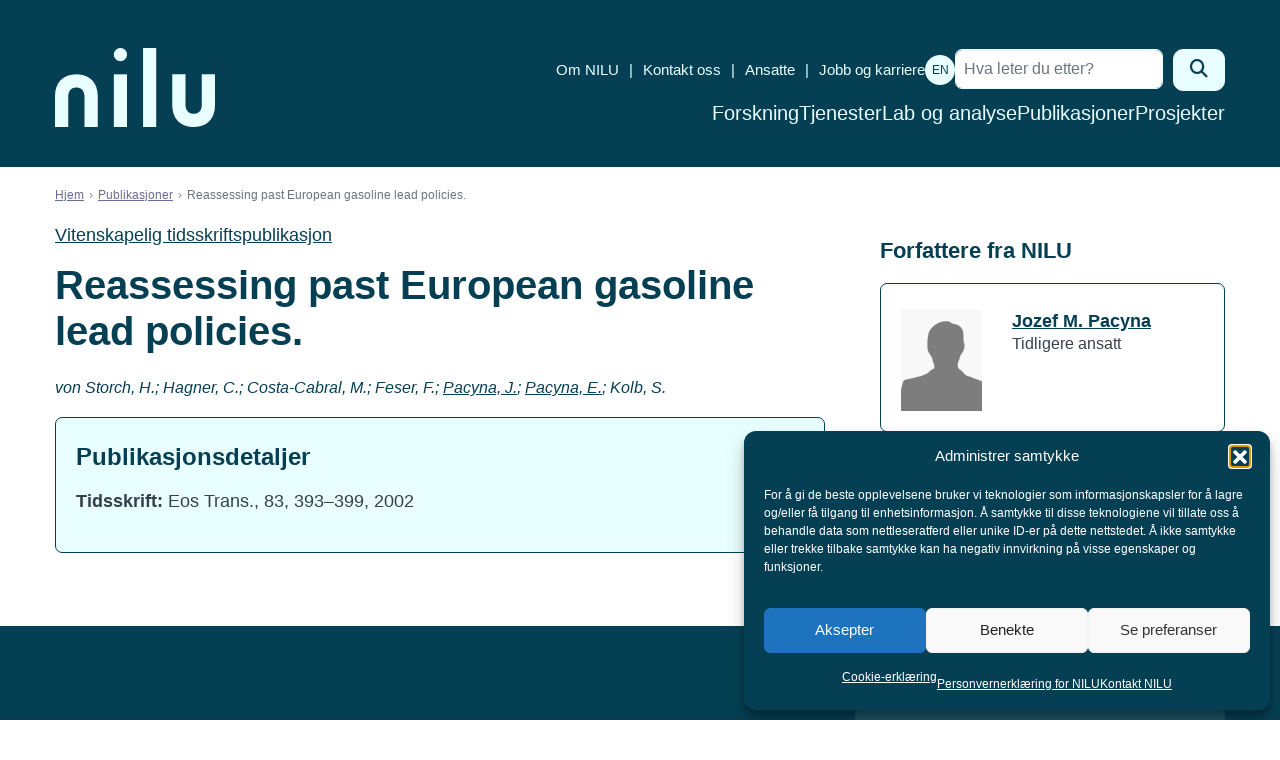

--- FILE ---
content_type: text/html; charset=UTF-8
request_url: https://nilu.no/publikasjon/3264/
body_size: 13666
content:

<!DOCTYPE html>
<html lang="nb-NO" class="no-js">
<head>
	<meta charset="UTF-8">
	<meta name="viewport" content="width=device-width, initial-scale=1">
	<meta http-equiv="X-UA-Compatible" content="IE=edge">
	<link rel="profile" href="http://gmpg.org/xfn/11">
	
	
				<!-- Google tag (gtag.js) -->
			<script type="text/plain" data-service="google-analytics" data-category="statistics" async data-cmplz-src="https://www.googletagmanager.com/gtag/js?id=G-C0GC9DBYZT"></script> 			<script>
				window.dataLayer = window.dataLayer || [];
				function gtag(){dataLayer.push(arguments);}
				gtag('js', new Date());
				gtag('config', 'G-C0GC9DBYZT');
			</script>
			<meta name='robots' content='index, follow, max-image-preview:large, max-snippet:-1, max-video-preview:-1' />

	<!-- This site is optimized with the Yoast SEO plugin v26.8 - https://yoast.com/product/yoast-seo-wordpress/ -->
	<title>Reassessing past European gasoline lead policies. - NILU</title>
	<link rel="canonical" href="https://nilu.no/publikasjon/3264/" />
	<meta property="og:locale" content="nb_NO" />
	<meta property="og:type" content="article" />
	<meta property="og:title" content="Reassessing past European gasoline lead policies. - NILU" />
	<meta property="og:description" content="von Storch, H.; Hagner, C.; Costa-Cabral, M.; Feser, F.; Pacyna, J.; Pacyna, E.; Kolb, S. (2002)" />
	<meta property="og:url" content="https://nilu.no/publikasjon/3264/" />
	<meta property="og:site_name" content="NILU" />
	<meta property="article:publisher" content="https://www.facebook.com/NILUNorskinstituttforluftforskning/" />
	<meta property="article:modified_time" content="2022-03-25T15:50:09+00:00" />
	<meta property="og:image" content="https://nilu.no/wp-content/uploads/2023/12/ny-logo-husavisen-thumbnail-rund-hvit.png" />
	<meta property="og:image:width" content="570" />
	<meta property="og:image:height" content="570" />
	<meta property="og:image:type" content="image/png" />
	<meta name="twitter:card" content="summary_large_image" />
	<meta name="twitter:site" content="@nilu_now" />
	<!-- / Yoast SEO plugin. -->


<link rel='dns-prefetch' href='//stackpath.bootstrapcdn.com' />
<link rel='dns-prefetch' href='//cdn.jsdelivr.net' />
<link rel='dns-prefetch' href='//cdnjs.cloudflare.com' />
<link rel='dns-prefetch' href='//cdn.datatables.net' />
<link rel='dns-prefetch' href='//cloud.typography.com' />
<link rel='dns-prefetch' href='//www.googletagmanager.com' />
<link rel="alternate" title="oEmbed (JSON)" type="application/json+oembed" href="https://nilu.no/wp-json/oembed/1.0/embed?url=https%3A%2F%2Fnilu.no%2Fpublikasjon%2F3264%2F" />
<link rel="alternate" title="oEmbed (XML)" type="text/xml+oembed" href="https://nilu.no/wp-json/oembed/1.0/embed?url=https%3A%2F%2Fnilu.no%2Fpublikasjon%2F3264%2F&#038;format=xml" />
<style id='wp-img-auto-sizes-contain-inline-css' type='text/css'>
img:is([sizes=auto i],[sizes^="auto," i]){contain-intrinsic-size:3000px 1500px}
/*# sourceURL=wp-img-auto-sizes-contain-inline-css */
</style>
<style id='wp-emoji-styles-inline-css' type='text/css'>

	img.wp-smiley, img.emoji {
		display: inline !important;
		border: none !important;
		box-shadow: none !important;
		height: 1em !important;
		width: 1em !important;
		margin: 0 0.07em !important;
		vertical-align: -0.1em !important;
		background: none !important;
		padding: 0 !important;
	}
/*# sourceURL=wp-emoji-styles-inline-css */
</style>
<link rel='stylesheet' id='wp-block-library-css' href='https://nilu.no/wp-includes/css/dist/block-library/style.min.css?ver=6.9' type='text/css' media='all' />
<style id='global-styles-inline-css' type='text/css'>
:root{--wp--preset--aspect-ratio--square: 1;--wp--preset--aspect-ratio--4-3: 4/3;--wp--preset--aspect-ratio--3-4: 3/4;--wp--preset--aspect-ratio--3-2: 3/2;--wp--preset--aspect-ratio--2-3: 2/3;--wp--preset--aspect-ratio--16-9: 16/9;--wp--preset--aspect-ratio--9-16: 9/16;--wp--preset--color--black: #000000;--wp--preset--color--cyan-bluish-gray: #abb8c3;--wp--preset--color--white: #ffffff;--wp--preset--color--pale-pink: #f78da7;--wp--preset--color--vivid-red: #cf2e2e;--wp--preset--color--luminous-vivid-orange: #ff6900;--wp--preset--color--luminous-vivid-amber: #fcb900;--wp--preset--color--light-green-cyan: #7bdcb5;--wp--preset--color--vivid-green-cyan: #00d084;--wp--preset--color--pale-cyan-blue: #8ed1fc;--wp--preset--color--vivid-cyan-blue: #0693e3;--wp--preset--color--vivid-purple: #9b51e0;--wp--preset--gradient--vivid-cyan-blue-to-vivid-purple: linear-gradient(135deg,rgb(6,147,227) 0%,rgb(155,81,224) 100%);--wp--preset--gradient--light-green-cyan-to-vivid-green-cyan: linear-gradient(135deg,rgb(122,220,180) 0%,rgb(0,208,130) 100%);--wp--preset--gradient--luminous-vivid-amber-to-luminous-vivid-orange: linear-gradient(135deg,rgb(252,185,0) 0%,rgb(255,105,0) 100%);--wp--preset--gradient--luminous-vivid-orange-to-vivid-red: linear-gradient(135deg,rgb(255,105,0) 0%,rgb(207,46,46) 100%);--wp--preset--gradient--very-light-gray-to-cyan-bluish-gray: linear-gradient(135deg,rgb(238,238,238) 0%,rgb(169,184,195) 100%);--wp--preset--gradient--cool-to-warm-spectrum: linear-gradient(135deg,rgb(74,234,220) 0%,rgb(151,120,209) 20%,rgb(207,42,186) 40%,rgb(238,44,130) 60%,rgb(251,105,98) 80%,rgb(254,248,76) 100%);--wp--preset--gradient--blush-light-purple: linear-gradient(135deg,rgb(255,206,236) 0%,rgb(152,150,240) 100%);--wp--preset--gradient--blush-bordeaux: linear-gradient(135deg,rgb(254,205,165) 0%,rgb(254,45,45) 50%,rgb(107,0,62) 100%);--wp--preset--gradient--luminous-dusk: linear-gradient(135deg,rgb(255,203,112) 0%,rgb(199,81,192) 50%,rgb(65,88,208) 100%);--wp--preset--gradient--pale-ocean: linear-gradient(135deg,rgb(255,245,203) 0%,rgb(182,227,212) 50%,rgb(51,167,181) 100%);--wp--preset--gradient--electric-grass: linear-gradient(135deg,rgb(202,248,128) 0%,rgb(113,206,126) 100%);--wp--preset--gradient--midnight: linear-gradient(135deg,rgb(2,3,129) 0%,rgb(40,116,252) 100%);--wp--preset--font-size--small: 13px;--wp--preset--font-size--medium: 20px;--wp--preset--font-size--large: 36px;--wp--preset--font-size--x-large: 42px;--wp--preset--spacing--20: 0.44rem;--wp--preset--spacing--30: 0.67rem;--wp--preset--spacing--40: 1rem;--wp--preset--spacing--50: 1.5rem;--wp--preset--spacing--60: 2.25rem;--wp--preset--spacing--70: 3.38rem;--wp--preset--spacing--80: 5.06rem;--wp--preset--shadow--natural: 6px 6px 9px rgba(0, 0, 0, 0.2);--wp--preset--shadow--deep: 12px 12px 50px rgba(0, 0, 0, 0.4);--wp--preset--shadow--sharp: 6px 6px 0px rgba(0, 0, 0, 0.2);--wp--preset--shadow--outlined: 6px 6px 0px -3px rgb(255, 255, 255), 6px 6px rgb(0, 0, 0);--wp--preset--shadow--crisp: 6px 6px 0px rgb(0, 0, 0);}:where(.is-layout-flex){gap: 0.5em;}:where(.is-layout-grid){gap: 0.5em;}body .is-layout-flex{display: flex;}.is-layout-flex{flex-wrap: wrap;align-items: center;}.is-layout-flex > :is(*, div){margin: 0;}body .is-layout-grid{display: grid;}.is-layout-grid > :is(*, div){margin: 0;}:where(.wp-block-columns.is-layout-flex){gap: 2em;}:where(.wp-block-columns.is-layout-grid){gap: 2em;}:where(.wp-block-post-template.is-layout-flex){gap: 1.25em;}:where(.wp-block-post-template.is-layout-grid){gap: 1.25em;}.has-black-color{color: var(--wp--preset--color--black) !important;}.has-cyan-bluish-gray-color{color: var(--wp--preset--color--cyan-bluish-gray) !important;}.has-white-color{color: var(--wp--preset--color--white) !important;}.has-pale-pink-color{color: var(--wp--preset--color--pale-pink) !important;}.has-vivid-red-color{color: var(--wp--preset--color--vivid-red) !important;}.has-luminous-vivid-orange-color{color: var(--wp--preset--color--luminous-vivid-orange) !important;}.has-luminous-vivid-amber-color{color: var(--wp--preset--color--luminous-vivid-amber) !important;}.has-light-green-cyan-color{color: var(--wp--preset--color--light-green-cyan) !important;}.has-vivid-green-cyan-color{color: var(--wp--preset--color--vivid-green-cyan) !important;}.has-pale-cyan-blue-color{color: var(--wp--preset--color--pale-cyan-blue) !important;}.has-vivid-cyan-blue-color{color: var(--wp--preset--color--vivid-cyan-blue) !important;}.has-vivid-purple-color{color: var(--wp--preset--color--vivid-purple) !important;}.has-black-background-color{background-color: var(--wp--preset--color--black) !important;}.has-cyan-bluish-gray-background-color{background-color: var(--wp--preset--color--cyan-bluish-gray) !important;}.has-white-background-color{background-color: var(--wp--preset--color--white) !important;}.has-pale-pink-background-color{background-color: var(--wp--preset--color--pale-pink) !important;}.has-vivid-red-background-color{background-color: var(--wp--preset--color--vivid-red) !important;}.has-luminous-vivid-orange-background-color{background-color: var(--wp--preset--color--luminous-vivid-orange) !important;}.has-luminous-vivid-amber-background-color{background-color: var(--wp--preset--color--luminous-vivid-amber) !important;}.has-light-green-cyan-background-color{background-color: var(--wp--preset--color--light-green-cyan) !important;}.has-vivid-green-cyan-background-color{background-color: var(--wp--preset--color--vivid-green-cyan) !important;}.has-pale-cyan-blue-background-color{background-color: var(--wp--preset--color--pale-cyan-blue) !important;}.has-vivid-cyan-blue-background-color{background-color: var(--wp--preset--color--vivid-cyan-blue) !important;}.has-vivid-purple-background-color{background-color: var(--wp--preset--color--vivid-purple) !important;}.has-black-border-color{border-color: var(--wp--preset--color--black) !important;}.has-cyan-bluish-gray-border-color{border-color: var(--wp--preset--color--cyan-bluish-gray) !important;}.has-white-border-color{border-color: var(--wp--preset--color--white) !important;}.has-pale-pink-border-color{border-color: var(--wp--preset--color--pale-pink) !important;}.has-vivid-red-border-color{border-color: var(--wp--preset--color--vivid-red) !important;}.has-luminous-vivid-orange-border-color{border-color: var(--wp--preset--color--luminous-vivid-orange) !important;}.has-luminous-vivid-amber-border-color{border-color: var(--wp--preset--color--luminous-vivid-amber) !important;}.has-light-green-cyan-border-color{border-color: var(--wp--preset--color--light-green-cyan) !important;}.has-vivid-green-cyan-border-color{border-color: var(--wp--preset--color--vivid-green-cyan) !important;}.has-pale-cyan-blue-border-color{border-color: var(--wp--preset--color--pale-cyan-blue) !important;}.has-vivid-cyan-blue-border-color{border-color: var(--wp--preset--color--vivid-cyan-blue) !important;}.has-vivid-purple-border-color{border-color: var(--wp--preset--color--vivid-purple) !important;}.has-vivid-cyan-blue-to-vivid-purple-gradient-background{background: var(--wp--preset--gradient--vivid-cyan-blue-to-vivid-purple) !important;}.has-light-green-cyan-to-vivid-green-cyan-gradient-background{background: var(--wp--preset--gradient--light-green-cyan-to-vivid-green-cyan) !important;}.has-luminous-vivid-amber-to-luminous-vivid-orange-gradient-background{background: var(--wp--preset--gradient--luminous-vivid-amber-to-luminous-vivid-orange) !important;}.has-luminous-vivid-orange-to-vivid-red-gradient-background{background: var(--wp--preset--gradient--luminous-vivid-orange-to-vivid-red) !important;}.has-very-light-gray-to-cyan-bluish-gray-gradient-background{background: var(--wp--preset--gradient--very-light-gray-to-cyan-bluish-gray) !important;}.has-cool-to-warm-spectrum-gradient-background{background: var(--wp--preset--gradient--cool-to-warm-spectrum) !important;}.has-blush-light-purple-gradient-background{background: var(--wp--preset--gradient--blush-light-purple) !important;}.has-blush-bordeaux-gradient-background{background: var(--wp--preset--gradient--blush-bordeaux) !important;}.has-luminous-dusk-gradient-background{background: var(--wp--preset--gradient--luminous-dusk) !important;}.has-pale-ocean-gradient-background{background: var(--wp--preset--gradient--pale-ocean) !important;}.has-electric-grass-gradient-background{background: var(--wp--preset--gradient--electric-grass) !important;}.has-midnight-gradient-background{background: var(--wp--preset--gradient--midnight) !important;}.has-small-font-size{font-size: var(--wp--preset--font-size--small) !important;}.has-medium-font-size{font-size: var(--wp--preset--font-size--medium) !important;}.has-large-font-size{font-size: var(--wp--preset--font-size--large) !important;}.has-x-large-font-size{font-size: var(--wp--preset--font-size--x-large) !important;}
/*# sourceURL=global-styles-inline-css */
</style>

<style id='classic-theme-styles-inline-css' type='text/css'>
/*! This file is auto-generated */
.wp-block-button__link{color:#fff;background-color:#32373c;border-radius:9999px;box-shadow:none;text-decoration:none;padding:calc(.667em + 2px) calc(1.333em + 2px);font-size:1.125em}.wp-block-file__button{background:#32373c;color:#fff;text-decoration:none}
/*# sourceURL=/wp-includes/css/classic-themes.min.css */
</style>
<link rel='stylesheet' id='wpmf-gallery-popup-style-css' href='https://nilu.no/wp-content/plugins/wp-media-folder/assets/css/display-gallery/magnific-popup.css?ver=0.9.9' type='text/css' media='all' />
<link rel='stylesheet' id='cmplz-general-css' href='https://nilu.no/wp-content/plugins/complianz-gdpr-premium/assets/css/cookieblocker.min.css?ver=1762152489' type='text/css' media='all' />
<link rel='stylesheet' id='search-filter-plugin-styles-css' href='https://nilu.no/wp-content/plugins/search-filter-pro/public/assets/css/search-filter.min.css?ver=2.5.21' type='text/css' media='all' />
<link rel='stylesheet' id='fontawesome-css' href='https://nilu.no/wp-content/themes/nilu/assets/fontawesome/css/all.min.css?ver=6.5.2' type='text/css' media='all' />
<link rel='stylesheet' id='bootstrap-style-css' href='https://nilu.no/wp-content/themes/nilu/assets/css/min/bootstrap.min.css?ver=4.1.1' type='text/css' media='all' />
<link rel='stylesheet' id='select2-style-css' href='https://nilu.no/wp-content/themes/nilu/assets/css/min/select2.min.css?ver=4.0.5' type='text/css' media='all' />
<link rel='stylesheet' id='select2-bootstrap-css' href='https://nilu.no/wp-content/themes/nilu/assets/css/min/select2-bootstrap.min.css?ver=4.0.5' type='text/css' media='all' />
<link rel='stylesheet' id='zmdi-style-css' href='//cdnjs.cloudflare.com/ajax/libs/material-design-iconic-font/2.2.0/css/material-design-iconic-font.min.css?ver=2.2.0' type='text/css' media='all' />
<link rel='stylesheet' id='cloud-typography-css' href='//cloud.typography.com/7659416/7165792/css/fonts.css?ver=2.0.16' type='text/css' media='all' />
<link rel='stylesheet' id='datatables-css-css' href='//cdn.datatables.net/v/bs4/dt-1.10.18/r-2.2.2/datatables.min.css?ver=1.10.18' type='text/css' media='' />
<link rel='stylesheet' id='mmenu-style-css' href='https://nilu.no/wp-content/themes/nilu/assets/css/min/mmenu.min.css?ver=7.3.3' type='text/css' media='all' />
<link rel='stylesheet' id='nilu-style-css' href='https://nilu.no/wp-content/themes/nilu/style.css?ver=1769020442' type='text/css' media='all' />
<script type="text/javascript" id="wpml-cookie-js-extra">
/* <![CDATA[ */
var wpml_cookies = {"wp-wpml_current_language":{"value":"no","expires":1,"path":"/"}};
var wpml_cookies = {"wp-wpml_current_language":{"value":"no","expires":1,"path":"/"}};
//# sourceURL=wpml-cookie-js-extra
/* ]]> */
</script>
<script type="text/javascript" src="https://nilu.no/wp-content/plugins/sitepress-multilingual-cms/res/js/cookies/language-cookie.js?ver=486900" id="wpml-cookie-js" defer="defer" data-wp-strategy="defer"></script>
<script type="text/javascript" src="https://nilu.no/wp-includes/js/jquery/jquery.min.js?ver=3.7.1" id="jquery-core-js"></script>
<script type="text/javascript" src="https://nilu.no/wp-includes/js/jquery/jquery-migrate.min.js?ver=3.4.1" id="jquery-migrate-js"></script>
<script type="text/javascript" id="search-filter-plugin-build-js-extra">
/* <![CDATA[ */
var SF_LDATA = {"ajax_url":"https://nilu.no/wp-admin/admin-ajax.php","home_url":"https://nilu.no/","extensions":[]};
//# sourceURL=search-filter-plugin-build-js-extra
/* ]]> */
</script>
<script type="text/javascript" src="https://nilu.no/wp-content/plugins/search-filter-pro/public/assets/js/search-filter-build.min.js?ver=2.5.21" id="search-filter-plugin-build-js"></script>
<script type="text/javascript" src="https://nilu.no/wp-content/plugins/search-filter-pro/public/assets/js/chosen.jquery.min.js?ver=2.5.21" id="search-filter-plugin-chosen-js"></script>
<script type="text/javascript" src="//cdn.jsdelivr.net/npm/popper.js@1.16.1/dist/umd/popper.min.js?ver=1.16.1" id="popper-js-js"></script>
<script type="text/javascript" src="//stackpath.bootstrapcdn.com/bootstrap/4.4.1/js/bootstrap.min.js?ver=4.1.1" id="bootstrap-js-js"></script>
<script type="text/javascript" src="//cdnjs.cloudflare.com/ajax/libs/select2/4.0.5/js/select2.min.js?ver=4.0.5" id="select2-js-js"></script>
<script type="text/javascript" src="//cdnjs.cloudflare.com/ajax/libs/select2/4.0.5/js/i18n/nb.js?ver=4.0.5" id="select2-nb-js-js"></script>
<script type="text/javascript" src="//cdn.datatables.net/v/bs4/dt-1.10.18/r-2.2.2/datatables.min.js?ver=1.10.18" id="datatables-js-js"></script>
<script type="text/javascript" src="https://nilu.no/wp-content/themes/nilu/assets/js/min/facetwp-customs.min.js?ver=1.0.0" id="facetwp-custom-js"></script>
<script type="text/javascript" src="https://nilu.no/wp-content/themes/nilu/assets/js/min/mmenu-jquery.min.js?ver=7.3.3" id="mmenu-js-js"></script>
<script type="text/javascript" id="wpml-xdomain-data-js-extra">
/* <![CDATA[ */
var wpml_xdomain_data = {"css_selector":"wpml-ls-item","ajax_url":"https://nilu.no/wp-admin/admin-ajax.php","current_lang":"no","_nonce":"0da117881a"};
//# sourceURL=wpml-xdomain-data-js-extra
/* ]]> */
</script>
<script type="text/javascript" src="https://nilu.no/wp-content/plugins/sitepress-multilingual-cms/res/js/xdomain-data.js?ver=486900" id="wpml-xdomain-data-js" defer="defer" data-wp-strategy="defer"></script>
<link rel="https://api.w.org/" href="https://nilu.no/wp-json/" /><link rel="EditURI" type="application/rsd+xml" title="RSD" href="https://nilu.no/xmlrpc.php?rsd" />
<meta name="generator" content="WordPress 6.9" />
<link rel='shortlink' href='https://nilu.no/?p=27221' />
<meta name="generator" content="WPML ver:4.8.6 stt:1,39;" />
<meta name="generator" content="Site Kit by Google 1.170.0" />			<style>.cmplz-hidden {
					display: none !important;
				}</style>

<script type="application/ld+json" class="saswp-schema-markup-output">
[{"@context":"https:\/\/schema.org\/","@graph":[{"@context":"https:\/\/schema.org\/","@type":"SiteNavigationElement","@id":"https:\/\/nilu.no\/#forskning","name":"Forskning","url":"https:\/\/nilu.no\/forskning\/"},{"@context":"https:\/\/schema.org\/","@type":"SiteNavigationElement","@id":"https:\/\/nilu.no\/#tjenester","name":"Tjenester","url":"https:\/\/nilu.com\/services\/"},{"@context":"https:\/\/schema.org\/","@type":"SiteNavigationElement","@id":"https:\/\/nilu.no\/#lab-og-analyse","name":"Lab og analyse","url":"https:\/\/nilu.no\/nilus-laboratorier-og-analysetjenester\/"},{"@context":"https:\/\/schema.org\/","@type":"SiteNavigationElement","@id":"https:\/\/nilu.no\/#publikasjoner","name":"Publikasjoner","url":"https:\/\/nilu.com\/publications\/"},{"@context":"https:\/\/schema.org\/","@type":"SiteNavigationElement","@id":"https:\/\/nilu.no\/#prosjekter","name":"Prosjekter","url":"https:\/\/nilu.no\/prosjekter\/"}]}]
</script>

<link rel="icon" href="https://nilu.no/wp-content/uploads/2023/12/cropped-favicon-niluweb-512x512-1-32x32.png" sizes="32x32" />
<link rel="icon" href="https://nilu.no/wp-content/uploads/2023/12/cropped-favicon-niluweb-512x512-1-192x192.png" sizes="192x192" />
<link rel="apple-touch-icon" href="https://nilu.no/wp-content/uploads/2023/12/cropped-favicon-niluweb-512x512-1-180x180.png" />
<meta name="msapplication-TileImage" content="https://nilu.no/wp-content/uploads/2023/12/cropped-favicon-niluweb-512x512-1-270x270.png" />

	</head>

<body data-cmplz=1 class="wp-singular publication-template-default single single-publication postid-27221 wp-theme-nilu lang-no">
	
	<div id="site" class="site">
		<a class="sr-only sr-only-focusable screen-reader-text" href="#content">Gå til innhold</a>
		<header id="topheader" class="topheader">
			<div class="topheader-inner">
				<div class="site-intro"  >
					<meta  content="NILU">
					<a href="https://nilu.no/">
						<svg id="Layer_1" data-name="Layer 1" xmlns="http://www.w3.org/2000/svg" viewBox="0 0 533.54 263.34">
							<defs>
								<style>
									.cls-1 {
										fill: #054055;
										stroke-width: 0px;
									}
								</style>
							</defs>
							<g id="Logo">
								<g>
									<path class="cls-1" d="m142.37,263.34h-43.86v-98.73c0-21.24-9.71-32.94-27.33-32.94-22.59,0-27.33,17.91-27.33,32.94v98.73H0v-102.51c0-45.74,26.61-73.05,71.18-73.05s71.18,27.99,71.18,73.05v102.51h.01Z"/>
									<path class="cls-1" d="m391.17,87.78h43.86v98.73c0,21.24,9.71,32.94,27.33,32.94,22.59,0,27.33-17.91,27.33-32.94v-98.73h43.85v102.51c0,45.74-26.61,73.05-71.18,73.05s-71.18-27.99-71.18-73.05v-102.51h0Z"/>
									<path class="cls-1" d="m240.03,263.34h-43.85V87.78h43.85v175.56Z"/>
									<path class="cls-1" d="m337.53,263.34h-43.86V0h43.86v263.34Z"/>
									<path class="cls-1" d="m218.11.01c-12.1,0-21.94,9.84-21.94,21.94s9.84,21.94,21.94,21.94,21.94-9.84,21.94-21.94S230.21.01,218.11.01Z"/>
								</g>
							</g>
						</svg>
					</a>
				</div>
				<div class="site-navigation">
					<nav class="nav-top">
						<div id="top-menu" class="menu-perifermeny-container"><ul id = "nav-perifery" class = "perifery-menu col-auto d-none d-lg-block"><li id="menu-item-7336" class="menu-item menu-item-type-post_type menu-item-object-page menu-item-7336"><a href="https://nilu.no/om-nilu/">Om NILU</a></li>
<li id="menu-item-7400" class="menu-item menu-item-type-post_type menu-item-object-page menu-item-7400"><a href="https://nilu.no/kontakt/">Kontakt oss</a></li>
<li id="menu-item-7322" class="menu-item menu-item-type-post_type menu-item-object-page menu-item-7322"><a href="https://nilu.no/kontakt/ansatte/">Ansatte</a></li>
<li id="menu-item-56409" class="menu-item menu-item-type-post_type menu-item-object-page menu-item-56409"><a href="https://nilu.no/jobb-og-karriere/">Jobb og karriere</a></li>
</ul></div>						<p class="langswitch"><a href="https://nilu.com/publication/3264/">EN</a></p>						

<form role="search" method="get" class="search-form" action="https://nilu.no/">

	<label for="search-form-69711c1ac6012">
		<span class="screen-reader-text">Søk etter:</span>
	</label>

	<div class="input-group">

		<input
			type="search"
			id="search-form-69711c1ac6012"
			class="form-control search-field"
			placeholder="Hva leter du etter?"
			value=""
			name="s"
			required="required" />

		<span class="input-group-btn">
			<button
				type="submit"
				class="btn btn-primary search-submit"
				value="Søk">

				<span class="screen-reader-text">Søk</span>
				<i class="fa fa-search" aria-hidden="true"></i>

			</button>
		</span>

	</div>
</form>					</nav>
					<nav class="nav-bottom">
						<ul id="site-menu" class="nav-menu"><li id="menu-item-47" class="menu-item menu-item-type-post_type menu-item-object-page menu-item-47"><a href="https://nilu.no/forskning/">Forskning</a></li>
<li id="menu-item-58991" class="menu-item menu-item-type-post_type_archive menu-item-object-services menu-item-58991"><a href="https://nilu.no/tjenester/">Tjenester</a></li>
<li id="menu-item-1008" class="menu-item menu-item-type-post_type menu-item-object-page menu-item-1008"><a href="https://nilu.no/nilus-laboratorier-og-analysetjenester/">Lab og analyse</a></li>
<li id="menu-item-30376" class="menu-item menu-item-type-post_type_archive menu-item-object-publication menu-item-30376"><a href="https://nilu.no/publikasjoner/">Publikasjoner</a></li>
<li id="menu-item-12094" class="menu-item menu-item-type-post_type menu-item-object-page menu-item-12094"><a href="https://nilu.no/prosjekter/">Prosjekter</a></li>
</ul>					</nav>
				</div>
			</div>
			<a href="#mobile-navigation" id="menu-toggle" aria-label="Åpne meny">
				<i class="fal fa-bars" aria-hidden="true"></i>
			</a>
		</header>

		<div id="content" class="site-content" tabindex="-1">

		<div class="container"><nav aria-label="breadcrumb"><ol class="breadcrumb"><li class="breadcrumb-item"><a href="https://nilu.no/">Hjem</a></li><li class="breadcrumb-item"><a href="https://nilu.no/publikasjoner/">Publikasjoner</a></li><li class="breadcrumb-item active">Reassessing past European gasoline lead policies.</li></ol></nav></div>	
<main id="main" class="site-main">
	<div class="container">

		<article class="entry entry-page" id="entry-27221">

		<div class="row">
			<div class="col-lg-8">

				<header class="entry-header">
					<a href="https://nilu.no/publikasjoner/vitenskapelig-tidsskriftspublikasjon/">Vitenskapelig tidsskriftspublikasjon</a>
					<h1 class="entry-title">Reassessing past European gasoline lead policies.</h1>
				</header>

				<div class="entry-content">

										<p class="pub-authors">
						
													<em>von Storch, H.; Hagner, C.; Costa-Cabral, M.; Feser, F.; <a href="https://nilu.no/ansatt/jozef-m-pacyna/">Pacyna, J.</a>; <a href="https://nilu.no/ansatt/elisabeth-pacyna/">Pacyna, E.</a>; Kolb, S.</em>
						
						
											</p>

					<div class="lightbluebox">
						<h5 class="pub-details-headline">Publikasjonsdetaljer</h5>
						<div class="pub-details-data">
															







	
				
				
			
								
	
				
			<p>
		<strong>Tidsskrift:</strong>
			Eos Trans., 83, 393–399, 2002
		</p>
	



	


																	</div>
					</div>

										
				</div>
			</div>

			<aside id="secondary" class="col-lg-4 single-sidebar">
				<h6>Forfattere fra NILU</h6>
<div class="row">
		<div class="col-12 col-md-6 col-lg-12">
		<div class="bluebox entry-employee">
			<div class="row">
				<div class="col-4">
					<p>
													<img src="https://nilu.no/wp-content/themes/nilu/assets/images/silhouette-460x580.jpg" alt="Jozef M. Pacyna" />
											</p>
				</div>
				<div class="col-8">
					<p>
						<a href="https://nilu.no/ansatt/jozef-m-pacyna/">Jozef M. Pacyna</a>
						<br />
													Tidligere ansatt
											</p>
				</div>
			</div>
		</div>
	</div>
		<div class="col-12 col-md-6 col-lg-12">
		<div class="bluebox entry-employee">
			<div class="row">
				<div class="col-4">
					<p>
													<img src="https://nilu.no/wp-content/themes/nilu/assets/images/silhouette-460x580.jpg" alt="Elisabeth Pacyna" />
											</p>
				</div>
				<div class="col-8">
					<p>
						<a href="https://nilu.no/ansatt/elisabeth-pacyna/">Elisabeth Pacyna</a>
						<br />
													Tidligere ansatt
											</p>
				</div>
			</div>
		</div>
	</div>
</div>

			</aside>

		</div>

		</article>

	</div>
</main>
</div>

<footer id="footer" class="site-footer">
	<section id="footer-info" class="site-footer-info">
		<div class="site-footer-info-col-1">
						<h2>NILU</h2>
			<p>NILU er et uavhengig non-profit forskningsinstitutt etablert i 1969.</p>
<p>NILU er ISO-sertifisert etter<br />
NS-EN ISO 9001 og NS-EN ISO 14001</p>
<p>Juridisk navn: Stiftelsen NILU<br />
Org.nr. 941 705 561</p>
										<div class="site-footer-info-some">
											<a href="https://www.facebook.com/NILUresearch/" target="_blank"><i class="fa-classic fa-brands fa-facebook" aria-hidden="true"></i></a>
											<a href="https://no.linkedin.com/company/nilu" target="_blank"><i class="fa-classic fa-brands fa-linkedin" aria-hidden="true"></i></a>
											<a href="https://www.instagram.com/nilu.no/" target="_blank"><i class="fa-classic fa-brands fa-instagram" aria-hidden="true"></i></a>
											<a href="https://www.youtube.com/channel/UCN5ZP0uaX6KNVmJUm_LhPyw/videos" target="_blank"><i class="fa-classic fa-brands fa-youtube" aria-hidden="true"></i></a>
									</div>
					</div>
		<div class="site-footer-info-col-2">
						<h2>Kontakt oss</h2>
			<p>› <a href="https://nilu.no/kontakt/ansatte/">Finn ansatt</a><br />
› <a href="https://nilu.no/kontakt/">Kontakt NILU</a><br />
› <a href="https://nilu.no/om-nilu/">Om NILU</a></p>
<p><strong>Post</strong>: NILU, Postboks 100, 2027 Kjeller<br />
<strong>Besøk</strong>: Instituttveien 18, 2007 Kjeller<br />
<strong>Åpningstider</strong>: mandag &#8211; fredag 08.30 &#8211; 15.30</p>
<p><strong>Sentralbord</strong>: +47 63 89 80 00<br />
<strong>E-post</strong>: <a href="mailto:nilu@nilu.no">nilu@nilu.no</a></p>
		</div>
		<div class="site-footer-info-col-3">
															<div class="site-footer-info-col-3-box">
						<div class="box-icon">
							<i class="zmdi zmdi-account-calendar" aria-hidden="true"></i>						</div>
						<div class="box-info">
							<h2>Jobbe i NILU?</h2>
							<p><a href="https://nilu.no/jobb-og-karriere/ledige-stillinger/">Se våre ledige stillinger her.</a></p>
						</div>
					</div>
									</div>
	</section>

	<section id="footer-logos" class="site-footer-logos">
		<div class="site-footer-logos-container">
			<div class="site-footer-logos-container-inner">
				<p class="child-3">Samarbeidspartnere</p>
				<div class="partners child-4">
					<a href="https://www.ciens.no/" target="_blank">
						<figure>
							<img src="https://nilu.no/wp-content/themes/nilu/assets/images/ciens_logo.svg" alt="">
						</figure>
					</a>
					<a href="https://framsenteret.no/" rel="home" class="framsenteret">
						<svg xmlns="http://www.w3.org/2000/svg" width="94" height="102" viewBox="0 0 94 102" fill="none"><path d="M0 80V72.2H21.66V80H0ZM0 58.889V0H64V22.222H21.694V35.555H64V58.889H0Z" fill="black" fill-opacity="0.8"/><path d="M0.0560001 101V92.54H5.336V93.356H1.052V96.32H5.072V97.136H1.052V101H0.0560001ZM6.79428 101V92.54H10.2503C11.1383 92.54 11.8263 92.752 12.3143 93.176C12.8023 93.592 13.0463 94.176 13.0463 94.928C13.0463 95.424 12.9343 95.848 12.7103 96.2C12.4943 96.544 12.1863 96.808 11.7863 96.992C11.3943 97.176 10.9343 97.268 10.4063 97.268L10.6223 97.112H10.8623C11.1903 97.112 11.4823 97.192 11.7383 97.352C12.0023 97.512 12.2103 97.78 12.3623 98.156L13.5623 101H12.4703L11.3183 98.204C11.1823 97.844 10.9783 97.612 10.7063 97.508C10.4343 97.396 10.0943 97.34 9.68628 97.34H7.79028V101H6.79428ZM7.79028 96.56H10.1063C10.7463 96.56 11.2303 96.424 11.5583 96.152C11.8943 95.872 12.0623 95.472 12.0623 94.952C12.0623 94.432 11.8943 94.036 11.5583 93.764C11.2303 93.492 10.7463 93.356 10.1063 93.356H7.79028V96.56ZM14.134 101L17.866 92.54H18.73L22.522 101H21.49L20.434 98.588L20.878 98.84H15.706L16.186 98.588L15.154 101H14.134ZM18.286 93.68L16.342 98.24L16.054 98.024H20.518L20.302 98.24L18.31 93.68H18.286ZM23.8102 101V92.54H24.6742L28.0702 100.208H27.7222L31.1182 92.54H31.9822V101H31.0702V93.824H31.4302L28.2262 101H27.5662L24.3502 93.824H24.7102V101H23.8102ZM36.859 101.108C36.179 101.108 35.571 101.02 35.035 100.844C34.499 100.668 34.031 100.416 33.631 100.088L33.991 99.296C34.271 99.504 34.551 99.68 34.831 99.824C35.119 99.96 35.427 100.064 35.755 100.136C36.083 100.2 36.451 100.232 36.859 100.232C37.571 100.232 38.099 100.1 38.443 99.836C38.787 99.572 38.959 99.22 38.959 98.78C38.959 98.404 38.839 98.116 38.599 97.916C38.359 97.716 37.939 97.556 37.339 97.436L36.079 97.184C35.303 97.024 34.723 96.764 34.339 96.404C33.963 96.044 33.775 95.556 33.775 94.94C33.775 94.436 33.903 93.996 34.159 93.62C34.423 93.244 34.791 92.952 35.263 92.744C35.735 92.536 36.283 92.432 36.907 92.432C37.507 92.432 38.055 92.524 38.551 92.708C39.047 92.884 39.471 93.144 39.823 93.488L39.475 94.256C39.099 93.92 38.703 93.68 38.287 93.536C37.879 93.384 37.415 93.308 36.895 93.308C36.239 93.308 35.719 93.452 35.335 93.74C34.959 94.02 34.771 94.404 34.771 94.892C34.771 95.284 34.891 95.592 35.131 95.816C35.371 96.032 35.767 96.196 36.319 96.308L37.591 96.56C38.407 96.728 39.007 96.98 39.391 97.316C39.775 97.652 39.967 98.124 39.967 98.732C39.967 99.196 39.839 99.608 39.583 99.968C39.335 100.328 38.979 100.608 38.515 100.808C38.051 101.008 37.499 101.108 36.859 101.108ZM41.5755 101V92.54H46.9755V93.356H42.5475V96.296H46.7115V97.124H42.5475V100.172H46.9755V101H41.5755ZM48.6302 101V92.54H49.4102L54.8342 99.74H54.5582V92.54H55.4822V101H54.7142L49.2902 93.8H49.5542V101H48.6302ZM59.6471 101V93.38H56.6591V92.54H63.6191V93.38H60.6431V101H59.6471ZM64.8373 101V92.54H70.2373V93.356H65.8093V96.296H69.9733V97.124H65.8093V100.172H70.2373V101H64.8373ZM71.8919 101V92.54H75.3479C76.2359 92.54 76.9239 92.752 77.4119 93.176C77.8999 93.592 78.1439 94.176 78.1439 94.928C78.1439 95.424 78.0319 95.848 77.8079 96.2C77.5919 96.544 77.2839 96.808 76.8839 96.992C76.4919 97.176 76.0319 97.268 75.5039 97.268L75.7199 97.112H75.9599C76.2879 97.112 76.5799 97.192 76.8359 97.352C77.0999 97.512 77.3079 97.78 77.4599 98.156L78.6599 101H77.5679L76.4159 98.204C76.2799 97.844 76.0759 97.612 75.8039 97.508C75.5319 97.396 75.1919 97.34 74.7839 97.34H72.8879V101H71.8919ZM72.8879 96.56H75.2039C75.8439 96.56 76.3279 96.424 76.6559 96.152C76.9919 95.872 77.1599 95.472 77.1599 94.952C77.1599 94.432 76.9919 94.036 76.6559 93.764C76.3279 93.492 75.8439 93.356 75.2039 93.356H72.8879V96.56ZM80.2005 101V92.54H85.6005V93.356H81.1725V96.296H85.3365V97.124H81.1725V100.172H85.6005V101H80.2005ZM89.1549 101V93.38H86.1669V92.54H93.1269V93.38H90.1509V101H89.1549Z" fill="black" fill-opacity="0.9"/></svg>
					</a>
				</div>
			</div>
		</div>
	</section>

	<section id="byline" class="site-footer-byline">
		<ul>
			<li>NILU © 2026 – Alle rettigheter</li>
			<li id="menu-item-7402" class="menu-item menu-item-type-post_type menu-item-object-page menu-item-privacy-policy menu-item-7402"><a rel="privacy-policy" href="https://nilu.no/om-nilu/personvernerklaering-for-nilu/">Personvernerklæring for NILU</a></li>
<li id="menu-item-58492" class="menu-item menu-item-type-custom menu-item-object-custom menu-item-58492"><a href="https://nilu.no/cookie-erklaering-eu/?cmplz_region_redirect=true">Cookie-erklæring</a></li>
			<li>Design og utvikling: <a href="//gnistdesign.no" target="_blank">Gnist</a></li>
		</ul>
	</section>
</footer>

</div>
<nav id="mobile-navigation" class="secondary-navigation">
	<div>
		<ul id = "mobile-menu" class = "nav-menu"><li id="menu-item-7337" class="menu-item menu-item-type-post_type menu-item-object-page menu-item-home menu-item-7337"><a href="https://nilu.no/">Hjem</a></li>
<li id="menu-item-7338" class="menu-item menu-item-type-post_type menu-item-object-page menu-item-has-children menu-item-7338"><a href="https://nilu.no/forskning/">Forskning</a>
<ul class="sub-menu">
	<li id="menu-item-7392" class="menu-item menu-item-type-post_type menu-item-object-research menu-item-7392"><a href="https://nilu.no/forskning/atmosfaere-og-klima/">Atmosfære og klima​​​</a></li>
	<li id="menu-item-7399" class="menu-item menu-item-type-post_type menu-item-object-research menu-item-7399"><a href="https://nilu.no/forskning/urban-luftkvalitet/">Urban luftkvalitet</a></li>
	<li id="menu-item-7397" class="menu-item menu-item-type-post_type menu-item-object-research menu-item-7397"><a href="https://nilu.no/forskning/miljogifter/">Miljøgifter​​​​​​​</a></li>
	<li id="menu-item-7396" class="menu-item menu-item-type-post_type menu-item-object-research menu-item-7396"><a href="https://nilu.no/forskning/miljo-og-helse/">Miljø og helse</a></li>
	<li id="menu-item-7393" class="menu-item menu-item-type-post_type menu-item-object-research menu-item-7393"><a href="https://nilu.no/forskning/baerekraftige-miljo-og-klimalosninger/">Bærekraftige miljø- og klimaløsninger</a></li>
	<li id="menu-item-7394" class="menu-item menu-item-type-post_type menu-item-object-research menu-item-7394"><a href="https://nilu.no/forskning/digitalisering/">Digitalisering</a></li>
	<li id="menu-item-7398" class="menu-item menu-item-type-post_type menu-item-object-research menu-item-7398"><a href="https://nilu.no/forskning/miljovervakning/">Miljøovervåkning</a></li>
</ul>
</li>
<li id="menu-item-58992" class="menu-item menu-item-type-post_type_archive menu-item-object-services menu-item-58992"><a href="https://nilu.no/tjenester/">Tjenester</a></li>
<li id="menu-item-7341" class="menu-item menu-item-type-post_type menu-item-object-page menu-item-has-children menu-item-7341"><a href="https://nilu.no/nilus-laboratorier-og-analysetjenester/">Lab- og analysetjenester</a>
<ul class="sub-menu">
	<li id="menu-item-7388" class="menu-item menu-item-type-post_type menu-item-object-page menu-item-7388"><a href="https://nilu.no/nilus-laboratorier-og-analysetjenester/nilus-organiske-og-uorganiske-laboratorier/">NILUs organiske og uorganiske laboratorier</a></li>
	<li id="menu-item-7391" class="menu-item menu-item-type-post_type menu-item-object-page menu-item-7391"><a href="https://nilu.no/nilus-laboratorier-og-analysetjenester/nilus-helseeffektlaboratorium/">NILUs helseeffektlaboratorium</a></li>
</ul>
</li>
<li id="menu-item-47495" class="menu-item menu-item-type-post_type_archive menu-item-object-publication menu-item-47495"><a href="https://nilu.no/publikasjoner/">Publikasjoner</a></li>
<li id="menu-item-13390" class="menu-item menu-item-type-post_type menu-item-object-page menu-item-13390"><a href="https://nilu.no/prosjekter/">Prosjekter</a></li>
<li id="menu-item-7342" class="menu-item menu-item-type-post_type menu-item-object-page menu-item-has-children menu-item-7342"><a href="https://nilu.no/om-nilu/">Om NILU</a>
<ul class="sub-menu">
	<li id="menu-item-7379" class="menu-item menu-item-type-post_type menu-item-object-page menu-item-7379"><a href="https://nilu.no/om-nilu/nilus-styre/">NILUs styre</a></li>
	<li id="menu-item-7374" class="menu-item menu-item-type-post_type menu-item-object-page menu-item-7374"><a href="https://nilu.no/om-nilu/nilus-ledelse/">NILUs ledelse</a></li>
	<li id="menu-item-7376" class="menu-item menu-item-type-post_type menu-item-object-page menu-item-7376"><a href="https://nilu.no/om-nilu/nilus-organisasjonskart/">NILUs organisasjonskart</a></li>
	<li id="menu-item-7380" class="menu-item menu-item-type-post_type menu-item-object-page menu-item-7380"><a href="https://nilu.no/om-nilu/vedtekter/">Vedtekter</a></li>
	<li id="menu-item-54449" class="menu-item menu-item-type-post_type menu-item-object-page menu-item-54449"><a href="https://nilu.no/om-nilu/sertifiseringer-og-akkrediteringer/">Sertifisering og akkreditering</a></li>
	<li id="menu-item-7372" class="menu-item menu-item-type-post_type menu-item-object-page menu-item-7372"><a href="https://nilu.no/om-nilu/etiske-retningslinjer/">Etiske retningslinjer</a></li>
	<li id="menu-item-53086" class="menu-item menu-item-type-post_type menu-item-object-page menu-item-53086"><a href="https://nilu.no/om-nilu/nilus-arbeid-for-likestilling-og-mot-diskriminering/">NILUs arbeid for likestilling og mot diskriminering</a></li>
	<li id="menu-item-7377" class="menu-item menu-item-type-post_type menu-item-object-page menu-item-privacy-policy menu-item-7377"><a rel="privacy-policy" href="https://nilu.no/om-nilu/personvernerklaering-for-nilu/">Personvernerklæring for NILU</a></li>
	<li id="menu-item-53087" class="menu-item menu-item-type-post_type menu-item-object-page menu-item-53087"><a href="https://nilu.no/om-nilu/nilus-redegjorelse-i-forbindelse-med-apenhetsloven/">NILUs redegjørelse i forbindelse med Åpenhetsloven</a></li>
	<li id="menu-item-7381" class="menu-item menu-item-type-post_type menu-item-object-page menu-item-7381"><a href="https://nilu.no/om-nilu/arsrapporter/">Årsrapporter</a></li>
	<li id="menu-item-54450" class="menu-item menu-item-type-post_type menu-item-object-page menu-item-54450"><a href="https://nilu.no/om-nilu/logoer-til-nedlasting/">Logoer til nedlasting</a></li>
	<li id="menu-item-54451" class="menu-item menu-item-type-post_type menu-item-object-page menu-item-54451"><a href="https://nilu.no/om-nilu/apne-data-og-modeller/">Åpne data</a></li>
	<li id="menu-item-53089" class="menu-item menu-item-type-post_type menu-item-object-page menu-item-53089"><a href="https://nilu.no/om-nilu/innovation-nilu-as/">Innovation nilu as</a></li>
	<li id="menu-item-53088" class="menu-item menu-item-type-post_type menu-item-object-page menu-item-53088"><a href="https://nilu.no/nilu-klimat-och-miljoinstitutet-ab-gothenburg/">NILU Klimat- och miljöinstitutet, Göteborg</a></li>
</ul>
</li>
<li id="menu-item-7339" class="menu-item menu-item-type-post_type menu-item-object-page menu-item-7339"><a href="https://nilu.no/kontakt/">Kontakt NILU</a></li>
<li id="menu-item-7340" class="menu-item menu-item-type-post_type menu-item-object-page menu-item-7340"><a href="https://nilu.no/kontakt/ansatte/">Ansatte</a></li>
<li id="menu-item-50432" class="menu-item menu-item-type-post_type menu-item-object-page menu-item-has-children menu-item-50432"><a href="https://nilu.no/jobb-og-karriere/">Jobb og karriere</a>
<ul class="sub-menu">
	<li id="menu-item-50437" class="menu-item menu-item-type-post_type menu-item-object-page menu-item-50437"><a href="https://nilu.no/jobb-og-karriere/vi-kan-tilby/">Hva vi kan tilby</a></li>
	<li id="menu-item-50434" class="menu-item menu-item-type-post_type menu-item-object-page menu-item-50434"><a href="https://nilu.no/jobb-og-karriere/student/">Student</a></li>
	<li id="menu-item-50436" class="menu-item menu-item-type-post_type menu-item-object-page menu-item-50436"><a href="https://nilu.no/jobb-og-karriere/jobbsoker/">Jobbsøker</a></li>
	<li id="menu-item-50435" class="menu-item menu-item-type-post_type menu-item-object-page menu-item-50435"><a href="https://nilu.no/jobb-og-karriere/ledige-stillinger/">Ledige stillinger</a></li>
</ul>
</li>
</ul>		<footer class="menu-footer">
			<p class="langswitch"><a href="https://nilu.com/publication/3264/">EN</a></p>			

<form role="search" method="get" class="search-form" action="https://nilu.no/">

	<label for="search-form-69711c1b06b86">
		<span class="screen-reader-text">Søk etter:</span>
	</label>

	<div class="input-group">

		<input
			type="search"
			id="search-form-69711c1b06b86"
			class="form-control search-field"
			placeholder="Hva leter du etter?"
			value=""
			name="s"
			required="required" />

		<span class="input-group-btn">
			<button
				type="submit"
				class="btn btn-primary search-submit"
				value="Søk">

				<span class="screen-reader-text">Søk</span>
				<i class="fa fa-search" aria-hidden="true"></i>

			</button>
		</span>

	</div>
</form>		</footer>
	</div>
</nav>
<script type="speculationrules">
{"prefetch":[{"source":"document","where":{"and":[{"href_matches":"/*"},{"not":{"href_matches":["/wp-*.php","/wp-admin/*","/wp-content/uploads/*","/wp-content/*","/wp-content/plugins/*","/wp-content/themes/nilu/*","/*\\?(.+)"]}},{"not":{"selector_matches":"a[rel~=\"nofollow\"]"}},{"not":{"selector_matches":".no-prefetch, .no-prefetch a"}}]},"eagerness":"conservative"}]}
</script>

<!-- Consent Management powered by Complianz | GDPR/CCPA Cookie Consent https://wordpress.org/plugins/complianz-gdpr -->
<div id="cmplz-cookiebanner-container"><div class="cmplz-cookiebanner cmplz-hidden banner-1 banner-a optin cmplz-bottom-right cmplz-categories-type-view-preferences" aria-modal="true" data-nosnippet="true" role="dialog" aria-live="polite" aria-labelledby="cmplz-header-1-optin" aria-describedby="cmplz-message-1-optin">
	<div class="cmplz-header">
		<div class="cmplz-logo"></div>
		<div class="cmplz-title" id="cmplz-header-1-optin">Administrer samtykke</div>
		<div class="cmplz-close" tabindex="0" role="button" aria-label="lukkedialog">
			<svg aria-hidden="true" focusable="false" data-prefix="fas" data-icon="times" class="svg-inline--fa fa-times fa-w-11" role="img" xmlns="http://www.w3.org/2000/svg" viewBox="0 0 352 512"><path fill="currentColor" d="M242.72 256l100.07-100.07c12.28-12.28 12.28-32.19 0-44.48l-22.24-22.24c-12.28-12.28-32.19-12.28-44.48 0L176 189.28 75.93 89.21c-12.28-12.28-32.19-12.28-44.48 0L9.21 111.45c-12.28 12.28-12.28 32.19 0 44.48L109.28 256 9.21 356.07c-12.28 12.28-12.28 32.19 0 44.48l22.24 22.24c12.28 12.28 32.2 12.28 44.48 0L176 322.72l100.07 100.07c12.28 12.28 32.2 12.28 44.48 0l22.24-22.24c12.28-12.28 12.28-32.19 0-44.48L242.72 256z"></path></svg>
		</div>
	</div>

	<div class="cmplz-divider cmplz-divider-header"></div>
	<div class="cmplz-body">
		<div class="cmplz-message" id="cmplz-message-1-optin">For å gi de beste opplevelsene bruker vi teknologier som informasjonskapsler for å lagre og/eller få tilgang til enhetsinformasjon. Å samtykke til disse teknologiene vil tillate oss å behandle data som nettleseratferd eller unike ID-er på dette nettstedet. Å ikke samtykke eller trekke tilbake samtykke kan ha negativ innvirkning på visse egenskaper og funksjoner.</div>
		<!-- categories start -->
		<div class="cmplz-categories">
			<details class="cmplz-category cmplz-functional" >
				<summary>
						<span class="cmplz-category-header">
							<span class="cmplz-category-title">Funksjonell</span>
							<span class='cmplz-always-active'>
								<span class="cmplz-banner-checkbox">
									<input type="checkbox"
										   id="cmplz-functional-optin"
										   data-category="cmplz_functional"
										   class="cmplz-consent-checkbox cmplz-functional"
										   size="40"
										   value="1"/>
									<label class="cmplz-label" for="cmplz-functional-optin"><span class="screen-reader-text">Funksjonell</span></label>
								</span>
								Alltid aktiv							</span>
							<span class="cmplz-icon cmplz-open">
								<svg xmlns="http://www.w3.org/2000/svg" viewBox="0 0 448 512"  height="18" ><path d="M224 416c-8.188 0-16.38-3.125-22.62-9.375l-192-192c-12.5-12.5-12.5-32.75 0-45.25s32.75-12.5 45.25 0L224 338.8l169.4-169.4c12.5-12.5 32.75-12.5 45.25 0s12.5 32.75 0 45.25l-192 192C240.4 412.9 232.2 416 224 416z"/></svg>
							</span>
						</span>
				</summary>
				<div class="cmplz-description">
					<span class="cmplz-description-functional">Lagring av data eller tilgang er nødvendig for å kunne bruke en spesifikk tjeneste som er eksplisitt etterspurt av abonnenten eller brukeren, eller kun for elektronisk kommunikasjon.</span>
				</div>
			</details>

			<details class="cmplz-category cmplz-preferences" >
				<summary>
						<span class="cmplz-category-header">
							<span class="cmplz-category-title">Preferanser</span>
							<span class="cmplz-banner-checkbox">
								<input type="checkbox"
									   id="cmplz-preferences-optin"
									   data-category="cmplz_preferences"
									   class="cmplz-consent-checkbox cmplz-preferences"
									   size="40"
									   value="1"/>
								<label class="cmplz-label" for="cmplz-preferences-optin"><span class="screen-reader-text">Preferanser</span></label>
							</span>
							<span class="cmplz-icon cmplz-open">
								<svg xmlns="http://www.w3.org/2000/svg" viewBox="0 0 448 512"  height="18" ><path d="M224 416c-8.188 0-16.38-3.125-22.62-9.375l-192-192c-12.5-12.5-12.5-32.75 0-45.25s32.75-12.5 45.25 0L224 338.8l169.4-169.4c12.5-12.5 32.75-12.5 45.25 0s12.5 32.75 0 45.25l-192 192C240.4 412.9 232.2 416 224 416z"/></svg>
							</span>
						</span>
				</summary>
				<div class="cmplz-description">
					<span class="cmplz-description-preferences">Lagring av data eller tilgang er nødvendig for å lagre preferanser som ikke er etterspurt av abonnenten eller brukeren.</span>
				</div>
			</details>

			<details class="cmplz-category cmplz-statistics" >
				<summary>
						<span class="cmplz-category-header">
							<span class="cmplz-category-title">Statistikk</span>
							<span class="cmplz-banner-checkbox">
								<input type="checkbox"
									   id="cmplz-statistics-optin"
									   data-category="cmplz_statistics"
									   class="cmplz-consent-checkbox cmplz-statistics"
									   size="40"
									   value="1"/>
								<label class="cmplz-label" for="cmplz-statistics-optin"><span class="screen-reader-text">Statistikk</span></label>
							</span>
							<span class="cmplz-icon cmplz-open">
								<svg xmlns="http://www.w3.org/2000/svg" viewBox="0 0 448 512"  height="18" ><path d="M224 416c-8.188 0-16.38-3.125-22.62-9.375l-192-192c-12.5-12.5-12.5-32.75 0-45.25s32.75-12.5 45.25 0L224 338.8l169.4-169.4c12.5-12.5 32.75-12.5 45.25 0s12.5 32.75 0 45.25l-192 192C240.4 412.9 232.2 416 224 416z"/></svg>
							</span>
						</span>
				</summary>
				<div class="cmplz-description">
					<span class="cmplz-description-statistics">Lagring av data eller tilgang benyttes kun til statistikk.</span>
					<span class="cmplz-description-statistics-anonymous">Lagring av data eller tilgang brukes utelukkende til anonyme statistiske formål. Uten en stevning, frivillig samtykke fra din internettleverandør eller en tredjepart, kan informasjon som er lagret eller hentet for dette formålet alene vanligvis ikke brukes til å identifisere deg.</span>
				</div>
			</details>
			<details class="cmplz-category cmplz-marketing" >
				<summary>
						<span class="cmplz-category-header">
							<span class="cmplz-category-title">Markedsføring</span>
							<span class="cmplz-banner-checkbox">
								<input type="checkbox"
									   id="cmplz-marketing-optin"
									   data-category="cmplz_marketing"
									   class="cmplz-consent-checkbox cmplz-marketing"
									   size="40"
									   value="1"/>
								<label class="cmplz-label" for="cmplz-marketing-optin"><span class="screen-reader-text">Markedsføring</span></label>
							</span>
							<span class="cmplz-icon cmplz-open">
								<svg xmlns="http://www.w3.org/2000/svg" viewBox="0 0 448 512"  height="18" ><path d="M224 416c-8.188 0-16.38-3.125-22.62-9.375l-192-192c-12.5-12.5-12.5-32.75 0-45.25s32.75-12.5 45.25 0L224 338.8l169.4-169.4c12.5-12.5 32.75-12.5 45.25 0s12.5 32.75 0 45.25l-192 192C240.4 412.9 232.2 416 224 416z"/></svg>
							</span>
						</span>
				</summary>
				<div class="cmplz-description">
					<span class="cmplz-description-marketing">Lagring av data eller tilgang er nødvendig for å opprette brukerprofiler for å sende reklame eller for å spore brukeren på en nettside (eller over flere nettsider) for lignende markedsføringsformål.</span>
				</div>
			</details>
		</div><!-- categories end -->
			</div>

	<div class="cmplz-links cmplz-information">
		<ul>
			<li><a class="cmplz-link cmplz-manage-options cookie-statement" href="#" data-relative_url="#cmplz-manage-consent-container">Administrer alternativer</a></li>
			<li><a class="cmplz-link cmplz-manage-third-parties cookie-statement" href="#" data-relative_url="#cmplz-cookies-overview">Administrer tjenester</a></li>
			<li><a class="cmplz-link cmplz-manage-vendors tcf cookie-statement" href="#" data-relative_url="#cmplz-tcf-wrapper">Administrer {vendor_count} leverandører</a></li>
			<li><a class="cmplz-link cmplz-external cmplz-read-more-purposes tcf" target="_blank" rel="noopener noreferrer nofollow" href="https://cookiedatabase.org/tcf/purposes/" aria-label="Read more about TCF purposes on Cookie Database">Les mer om disse formålene</a></li>
		</ul>
			</div>

	<div class="cmplz-divider cmplz-footer"></div>

	<div class="cmplz-buttons">
		<button class="cmplz-btn cmplz-accept">Aksepter</button>
		<button class="cmplz-btn cmplz-deny">Benekte</button>
		<button class="cmplz-btn cmplz-view-preferences">Se preferanser</button>
		<button class="cmplz-btn cmplz-save-preferences">Lagre preferanser</button>
		<a class="cmplz-btn cmplz-manage-options tcf cookie-statement" href="#" data-relative_url="#cmplz-manage-consent-container">Se preferanser</a>
			</div>

	
	<div class="cmplz-documents cmplz-links">
		<ul>
			<li><a class="cmplz-link cookie-statement" href="#" data-relative_url="">{title}</a></li>
			<li><a class="cmplz-link privacy-statement" href="#" data-relative_url="">{title}</a></li>
			<li><a class="cmplz-link impressum" href="#" data-relative_url="">{title}</a></li>
		</ul>
			</div>
</div>
</div>
					<div id="cmplz-manage-consent" data-nosnippet="true"><button class="cmplz-btn cmplz-hidden cmplz-manage-consent manage-consent-1">Administrer samtykke</button>

</div><script type="text/javascript" src="https://nilu.no/wp-includes/js/imagesloaded.min.js?ver=5.0.0" id="imagesloaded-js"></script>
<script type="text/javascript" src="https://nilu.no/wp-includes/js/masonry.min.js?ver=4.2.2" id="masonry-js"></script>
<script type="text/javascript" src="https://nilu.no/wp-includes/js/jquery/jquery.masonry.min.js?ver=3.1.2b" id="jquery-masonry-js"></script>
<script type="text/javascript" src="https://nilu.no/wp-includes/js/jquery/ui/core.min.js?ver=1.13.3" id="jquery-ui-core-js"></script>
<script type="text/javascript" src="https://nilu.no/wp-includes/js/jquery/ui/datepicker.min.js?ver=1.13.3" id="jquery-ui-datepicker-js"></script>
<script type="text/javascript" id="jquery-ui-datepicker-js-after">
/* <![CDATA[ */
jQuery(function(jQuery){jQuery.datepicker.setDefaults({"closeText":"Lukk","currentText":"I dag","monthNames":["januar","februar","mars","april","mai","juni","juli","august","september","oktober","november","desember"],"monthNamesShort":["jan","feb","mar","apr","mai","jun","jul","aug","sep","okt","nov","des"],"nextText":"Neste","prevText":"Forrige","dayNames":["s\u00f8ndag","mandag","tirsdag","onsdag","torsdag","fredag","l\u00f8rdag"],"dayNamesShort":["s\u00f8n","man","tir","ons","tor","fre","l\u00f8r"],"dayNamesMin":["S","M","T","O","T","F","L"],"dateFormat":"d. MM yy","firstDay":1,"isRTL":false});});
//# sourceURL=jquery-ui-datepicker-js-after
/* ]]> */
</script>
<script type="text/javascript" src="https://nilu.no/wp-content/themes/nilu/assets/js/min/theme-navigation.min.js?ver=2.0.16" id="theme-navigation-js"></script>
<script type="text/javascript" src="//cdn.datatables.net/plug-ins/1.10.21/filtering/type-based/accent-neutralise.js?ver=1.10.21" id="datatablesaccentneutralise-js"></script>
<script type="text/javascript" id="nilu-func-js-extra">
/* <![CDATA[ */
var st_params = {"menu_url":"https://nilu.no/","menu_title":"NILU"};
//# sourceURL=nilu-func-js-extra
/* ]]> */
</script>
<script type="text/javascript" src="https://nilu.no/wp-content/themes/nilu/assets/js/min/nilu-func-min.js?ver=2.0.16" id="nilu-func-js"></script>
<script type="text/javascript" id="cmplz-cookiebanner-js-extra">
/* <![CDATA[ */
var complianz = {"prefix":"cmplz_","user_banner_id":"1","set_cookies":[],"block_ajax_content":"","banner_version":"23","version":"7.5.6.1","store_consent":"1","do_not_track_enabled":"1","consenttype":"optin","region":"eu","geoip":"1","dismiss_timeout":"","disable_cookiebanner":"","soft_cookiewall":"","dismiss_on_scroll":"","cookie_expiry":"365","url":"https://nilu.no/wp-json/complianz/v1/","locale":"lang=nb&locale=nb_NO","set_cookies_on_root":"","cookie_domain":"","current_policy_id":"30","cookie_path":"/","categories":{"statistics":"statistikk","marketing":"markedsf\u00f8ring"},"tcf_active":"","placeholdertext":"Klikk for \u00e5 godta {category} informasjonskapsler og aktivere dette innholdet","css_file":"https://nilu.no/wp-content/uploads/complianz/css/banner-{banner_id}-{type}.css?v=23","page_links":{"eu":{"cookie-statement":{"title":"Cookie-erkl\u00e6ring ","url":"https://nilu.no/cookie-erklaering-eu/"},"privacy-statement":{"title":"Personvernerkl\u00e6ring for NILU","url":"https://nilu.no/om-nilu/personvernerklaering-for-nilu/"},"impressum":{"title":"Kontakt NILU","url":"https://nilu.no/kontakt/"}},"us":{"impressum":{"title":"Kontakt NILU","url":"https://nilu.no/kontakt/"}},"uk":{"impressum":{"title":"Kontakt NILU","url":"https://nilu.no/kontakt/"}},"ca":{"impressum":{"title":"Kontakt NILU","url":"https://nilu.no/kontakt/"}},"au":{"impressum":{"title":"Kontakt NILU","url":"https://nilu.no/kontakt/"}},"za":{"impressum":{"title":"Kontakt NILU","url":"https://nilu.no/kontakt/"}},"br":{"impressum":{"title":"Kontakt NILU","url":"https://nilu.no/kontakt/"}}},"tm_categories":"","forceEnableStats":"","preview":"","clean_cookies":"","aria_label":"Klikk for \u00e5 godta {category} informasjonskapsler og aktivere dette innholdet"};
//# sourceURL=cmplz-cookiebanner-js-extra
/* ]]> */
</script>
<script defer type="text/javascript" src="https://nilu.no/wp-content/plugins/complianz-gdpr-premium/cookiebanner/js/complianz.min.js?ver=1762152489" id="cmplz-cookiebanner-js"></script>
<script id="wp-emoji-settings" type="application/json">
{"baseUrl":"https://s.w.org/images/core/emoji/17.0.2/72x72/","ext":".png","svgUrl":"https://s.w.org/images/core/emoji/17.0.2/svg/","svgExt":".svg","source":{"concatemoji":"https://nilu.no/wp-includes/js/wp-emoji-release.min.js?ver=6.9"}}
</script>
<script type="module">
/* <![CDATA[ */
/*! This file is auto-generated */
const a=JSON.parse(document.getElementById("wp-emoji-settings").textContent),o=(window._wpemojiSettings=a,"wpEmojiSettingsSupports"),s=["flag","emoji"];function i(e){try{var t={supportTests:e,timestamp:(new Date).valueOf()};sessionStorage.setItem(o,JSON.stringify(t))}catch(e){}}function c(e,t,n){e.clearRect(0,0,e.canvas.width,e.canvas.height),e.fillText(t,0,0);t=new Uint32Array(e.getImageData(0,0,e.canvas.width,e.canvas.height).data);e.clearRect(0,0,e.canvas.width,e.canvas.height),e.fillText(n,0,0);const a=new Uint32Array(e.getImageData(0,0,e.canvas.width,e.canvas.height).data);return t.every((e,t)=>e===a[t])}function p(e,t){e.clearRect(0,0,e.canvas.width,e.canvas.height),e.fillText(t,0,0);var n=e.getImageData(16,16,1,1);for(let e=0;e<n.data.length;e++)if(0!==n.data[e])return!1;return!0}function u(e,t,n,a){switch(t){case"flag":return n(e,"\ud83c\udff3\ufe0f\u200d\u26a7\ufe0f","\ud83c\udff3\ufe0f\u200b\u26a7\ufe0f")?!1:!n(e,"\ud83c\udde8\ud83c\uddf6","\ud83c\udde8\u200b\ud83c\uddf6")&&!n(e,"\ud83c\udff4\udb40\udc67\udb40\udc62\udb40\udc65\udb40\udc6e\udb40\udc67\udb40\udc7f","\ud83c\udff4\u200b\udb40\udc67\u200b\udb40\udc62\u200b\udb40\udc65\u200b\udb40\udc6e\u200b\udb40\udc67\u200b\udb40\udc7f");case"emoji":return!a(e,"\ud83e\u1fac8")}return!1}function f(e,t,n,a){let r;const o=(r="undefined"!=typeof WorkerGlobalScope&&self instanceof WorkerGlobalScope?new OffscreenCanvas(300,150):document.createElement("canvas")).getContext("2d",{willReadFrequently:!0}),s=(o.textBaseline="top",o.font="600 32px Arial",{});return e.forEach(e=>{s[e]=t(o,e,n,a)}),s}function r(e){var t=document.createElement("script");t.src=e,t.defer=!0,document.head.appendChild(t)}a.supports={everything:!0,everythingExceptFlag:!0},new Promise(t=>{let n=function(){try{var e=JSON.parse(sessionStorage.getItem(o));if("object"==typeof e&&"number"==typeof e.timestamp&&(new Date).valueOf()<e.timestamp+604800&&"object"==typeof e.supportTests)return e.supportTests}catch(e){}return null}();if(!n){if("undefined"!=typeof Worker&&"undefined"!=typeof OffscreenCanvas&&"undefined"!=typeof URL&&URL.createObjectURL&&"undefined"!=typeof Blob)try{var e="postMessage("+f.toString()+"("+[JSON.stringify(s),u.toString(),c.toString(),p.toString()].join(",")+"));",a=new Blob([e],{type:"text/javascript"});const r=new Worker(URL.createObjectURL(a),{name:"wpTestEmojiSupports"});return void(r.onmessage=e=>{i(n=e.data),r.terminate(),t(n)})}catch(e){}i(n=f(s,u,c,p))}t(n)}).then(e=>{for(const n in e)a.supports[n]=e[n],a.supports.everything=a.supports.everything&&a.supports[n],"flag"!==n&&(a.supports.everythingExceptFlag=a.supports.everythingExceptFlag&&a.supports[n]);var t;a.supports.everythingExceptFlag=a.supports.everythingExceptFlag&&!a.supports.flag,a.supports.everything||((t=a.source||{}).concatemoji?r(t.concatemoji):t.wpemoji&&t.twemoji&&(r(t.twemoji),r(t.wpemoji)))});
//# sourceURL=https://nilu.no/wp-includes/js/wp-emoji-loader.min.js
/* ]]> */
</script>
<script>var FWP_HTTP = FWP_HTTP || {}; FWP_HTTP.lang = 'no';</script>
</body>
</html>

--- FILE ---
content_type: application/javascript; charset=UTF-8
request_url: https://nilu.no/wp-content/themes/nilu/assets/js/min/nilu-func-min.js?ver=2.0.16
body_size: 275
content:
"use strict";
/*!
 * Core Theme JS-functionality
 *
 * @version 1.0.0
 * @since 1.0.0
 */jQuery.noConflict(),function(t){function e(){t("#site-navigation li").hoverIntent((function(){t(this).find("ul.sub-menu").length>0&&t(this).find("ul.sub-menu").first().slideDown(200)}),(function(){t(this).find("ul.sub-menu").length>0&&t(this).find("ul.sub-menu").slideUp(150)})),t('#site-navigation li:has("ul.sub-menu")').on("keyup",(function(e){9===e.keyCode&&t(this).find("ul.sub-menu").first().slideDown(200)})),t("#site-navigation li > ul > li:last-child > a").on("keydown",(function(e){9===e.keyCode&&0===t(this).parent("li").children("ul").length&&t(this).parent("li").parent("ul").slideUp(150)}))}function n(){var e=""!=st_params.menu_title?st_params.menu_title:"";t("#mobile-navigation").mmenu({extensions:["pagedim-black","theme-light","position-back","position-right"],wrappers:["wordpress","bootstrap4"],slidingSubmenus:!0,navbar:{add:!0,title:e},navbars:{add:!0,position:"top",title:e,content:["prev","title","close"]}},{navbars:{breadcrumbs:{separator:" &raquo; ",removeFirst:!0}}})}function i(){var e=location.hash;if(e&&t(e).length){t(e).collapse("show");var n="#"+t(e).prev("div").attr("id");t("html, body").animate({scrollTop:t(n).offset().top},1e3)}t(".collapse").on("shown.bs.collapse",(function(){var e=t(this).closest(".card");t("html, body").animate({scrollTop:e.offset().top},1e3)}))}function o(){i(),t('[data-toggle="tooltip"]').tooltip(),jQuery().hoverIntent&&e(),jQuery().mmenu&&n(),t("#menu-toggle").click((function(t){t.preventDefault()})),t("#menu-close").click((function(t){t.preventDefault()})),document.createElement("picture")}var a;/(trident|msie)/i.test(navigator.userAgent)&&document.getElementById&&window.addEventListener&&window.addEventListener("hashchange",(function(){var t=location.hash.substring(1),e;/^[A-z0-9_-]+$/.test(t)&&(e=document.getElementById(t))&&(/^(?:a|select|input|button|textarea)$/i.test(e.tagName)||(e.tabIndex=-1),e.focus())}),!1),jQuery().fancybox&&t("[data-fancybox]").fancybox({}),o()}(jQuery);
//# sourceMappingURL=nilu-func-min.js.map